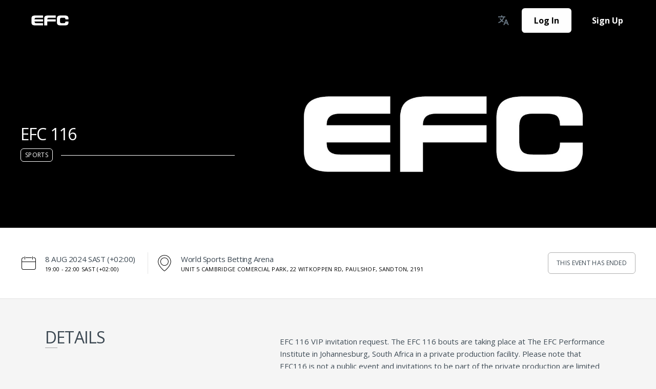

--- FILE ---
content_type: text/html; charset=utf-8
request_url: https://efc.howler.co.za/events/efc-116-9ddf?utm_campaign=EFC%27s+Listing+Page&utm_medium=Web&utm_source=Organiser+Listing+Pages
body_size: 20596
content:
<!DOCTYPE html><html lang="en"><head><script>window.nextGen = false</script><script>window.dataLayer = window.dataLayer || [];
function gtag(){dataLayer.push(arguments);}
gtag("consent", "default", {
    ad_storage: "denied",
    ad_user_data: "denied", 
    ad_personalization: "denied",
    analytics_storage: "denied",
    functionality_storage: "denied",
    personalization_storage: "denied",
    security_storage: "granted",
    wait_for_update: 2000,
});
gtag("set", "ads_data_redaction", true);
gtag("set", "url_passthrough", true);</script><script src="https://www.googletagmanager.com/gtm.js?id=GTM-5GSKBWX" async="async" data-turbo-track="reload"></script><title>EFC 116 | Howler</title><meta name="csrf-param" content="authenticity_token" />
<meta name="csrf-token" content="Vf9ugie5DAWdd8aVm75h0nMtC4N4p7Qm3t6lmo-823JAHZoHLYbRmDhQYT_Uy8aX0f1mlstjAINMSn16NlwdgQ" /><meta charset="utf-8" /><meta content="IE=edge" http-equiv="X-UA-Compatible" />
<script type="text/javascript">window.NREUM||(NREUM={});NREUM.info={"beacon":"bam.nr-data.net","errorBeacon":"bam.nr-data.net","licenseKey":"963319d996","applicationID":"47515570","transactionName":"dQ0MQEAMCg9cRx8BClgRF1lXETkTVkdEAwkZBxRRXBcVTEpdXxU=","queueTime":1,"applicationTime":246,"agent":""}</script>
<script type="text/javascript">(window.NREUM||(NREUM={})).init={ajax:{deny_list:["bam.nr-data.net"]},feature_flags:["soft_nav"]};(window.NREUM||(NREUM={})).loader_config={licenseKey:"963319d996",applicationID:"47515570",browserID:"47515726"};;/*! For license information please see nr-loader-rum-1.308.0.min.js.LICENSE.txt */
(()=>{var e,t,r={163:(e,t,r)=>{"use strict";r.d(t,{j:()=>E});var n=r(384),i=r(1741);var a=r(2555);r(860).K7.genericEvents;const s="experimental.resources",o="register",c=e=>{if(!e||"string"!=typeof e)return!1;try{document.createDocumentFragment().querySelector(e)}catch{return!1}return!0};var d=r(2614),u=r(944),l=r(8122);const f="[data-nr-mask]",g=e=>(0,l.a)(e,(()=>{const e={feature_flags:[],experimental:{allow_registered_children:!1,resources:!1},mask_selector:"*",block_selector:"[data-nr-block]",mask_input_options:{color:!1,date:!1,"datetime-local":!1,email:!1,month:!1,number:!1,range:!1,search:!1,tel:!1,text:!1,time:!1,url:!1,week:!1,textarea:!1,select:!1,password:!0}};return{ajax:{deny_list:void 0,block_internal:!0,enabled:!0,autoStart:!0},api:{get allow_registered_children(){return e.feature_flags.includes(o)||e.experimental.allow_registered_children},set allow_registered_children(t){e.experimental.allow_registered_children=t},duplicate_registered_data:!1},browser_consent_mode:{enabled:!1},distributed_tracing:{enabled:void 0,exclude_newrelic_header:void 0,cors_use_newrelic_header:void 0,cors_use_tracecontext_headers:void 0,allowed_origins:void 0},get feature_flags(){return e.feature_flags},set feature_flags(t){e.feature_flags=t},generic_events:{enabled:!0,autoStart:!0},harvest:{interval:30},jserrors:{enabled:!0,autoStart:!0},logging:{enabled:!0,autoStart:!0},metrics:{enabled:!0,autoStart:!0},obfuscate:void 0,page_action:{enabled:!0},page_view_event:{enabled:!0,autoStart:!0},page_view_timing:{enabled:!0,autoStart:!0},performance:{capture_marks:!1,capture_measures:!1,capture_detail:!0,resources:{get enabled(){return e.feature_flags.includes(s)||e.experimental.resources},set enabled(t){e.experimental.resources=t},asset_types:[],first_party_domains:[],ignore_newrelic:!0}},privacy:{cookies_enabled:!0},proxy:{assets:void 0,beacon:void 0},session:{expiresMs:d.wk,inactiveMs:d.BB},session_replay:{autoStart:!0,enabled:!1,preload:!1,sampling_rate:10,error_sampling_rate:100,collect_fonts:!1,inline_images:!1,fix_stylesheets:!0,mask_all_inputs:!0,get mask_text_selector(){return e.mask_selector},set mask_text_selector(t){c(t)?e.mask_selector="".concat(t,",").concat(f):""===t||null===t?e.mask_selector=f:(0,u.R)(5,t)},get block_class(){return"nr-block"},get ignore_class(){return"nr-ignore"},get mask_text_class(){return"nr-mask"},get block_selector(){return e.block_selector},set block_selector(t){c(t)?e.block_selector+=",".concat(t):""!==t&&(0,u.R)(6,t)},get mask_input_options(){return e.mask_input_options},set mask_input_options(t){t&&"object"==typeof t?e.mask_input_options={...t,password:!0}:(0,u.R)(7,t)}},session_trace:{enabled:!0,autoStart:!0},soft_navigations:{enabled:!0,autoStart:!0},spa:{enabled:!0,autoStart:!0},ssl:void 0,user_actions:{enabled:!0,elementAttributes:["id","className","tagName","type"]}}})());var p=r(6154),m=r(9324);let h=0;const v={buildEnv:m.F3,distMethod:m.Xs,version:m.xv,originTime:p.WN},b={consented:!1},y={appMetadata:{},get consented(){return this.session?.state?.consent||b.consented},set consented(e){b.consented=e},customTransaction:void 0,denyList:void 0,disabled:!1,harvester:void 0,isolatedBacklog:!1,isRecording:!1,loaderType:void 0,maxBytes:3e4,obfuscator:void 0,onerror:void 0,ptid:void 0,releaseIds:{},session:void 0,timeKeeper:void 0,registeredEntities:[],jsAttributesMetadata:{bytes:0},get harvestCount(){return++h}},_=e=>{const t=(0,l.a)(e,y),r=Object.keys(v).reduce((e,t)=>(e[t]={value:v[t],writable:!1,configurable:!0,enumerable:!0},e),{});return Object.defineProperties(t,r)};var w=r(5701);const x=e=>{const t=e.startsWith("http");e+="/",r.p=t?e:"https://"+e};var R=r(7836),k=r(3241);const A={accountID:void 0,trustKey:void 0,agentID:void 0,licenseKey:void 0,applicationID:void 0,xpid:void 0},S=e=>(0,l.a)(e,A),T=new Set;function E(e,t={},r,s){let{init:o,info:c,loader_config:d,runtime:u={},exposed:l=!0}=t;if(!c){const e=(0,n.pV)();o=e.init,c=e.info,d=e.loader_config}e.init=g(o||{}),e.loader_config=S(d||{}),c.jsAttributes??={},p.bv&&(c.jsAttributes.isWorker=!0),e.info=(0,a.D)(c);const f=e.init,m=[c.beacon,c.errorBeacon];T.has(e.agentIdentifier)||(f.proxy.assets&&(x(f.proxy.assets),m.push(f.proxy.assets)),f.proxy.beacon&&m.push(f.proxy.beacon),e.beacons=[...m],function(e){const t=(0,n.pV)();Object.getOwnPropertyNames(i.W.prototype).forEach(r=>{const n=i.W.prototype[r];if("function"!=typeof n||"constructor"===n)return;let a=t[r];e[r]&&!1!==e.exposed&&"micro-agent"!==e.runtime?.loaderType&&(t[r]=(...t)=>{const n=e[r](...t);return a?a(...t):n})})}(e),(0,n.US)("activatedFeatures",w.B)),u.denyList=[...f.ajax.deny_list||[],...f.ajax.block_internal?m:[]],u.ptid=e.agentIdentifier,u.loaderType=r,e.runtime=_(u),T.has(e.agentIdentifier)||(e.ee=R.ee.get(e.agentIdentifier),e.exposed=l,(0,k.W)({agentIdentifier:e.agentIdentifier,drained:!!w.B?.[e.agentIdentifier],type:"lifecycle",name:"initialize",feature:void 0,data:e.config})),T.add(e.agentIdentifier)}},384:(e,t,r)=>{"use strict";r.d(t,{NT:()=>s,US:()=>u,Zm:()=>o,bQ:()=>d,dV:()=>c,pV:()=>l});var n=r(6154),i=r(1863),a=r(1910);const s={beacon:"bam.nr-data.net",errorBeacon:"bam.nr-data.net"};function o(){return n.gm.NREUM||(n.gm.NREUM={}),void 0===n.gm.newrelic&&(n.gm.newrelic=n.gm.NREUM),n.gm.NREUM}function c(){let e=o();return e.o||(e.o={ST:n.gm.setTimeout,SI:n.gm.setImmediate||n.gm.setInterval,CT:n.gm.clearTimeout,XHR:n.gm.XMLHttpRequest,REQ:n.gm.Request,EV:n.gm.Event,PR:n.gm.Promise,MO:n.gm.MutationObserver,FETCH:n.gm.fetch,WS:n.gm.WebSocket},(0,a.i)(...Object.values(e.o))),e}function d(e,t){let r=o();r.initializedAgents??={},t.initializedAt={ms:(0,i.t)(),date:new Date},r.initializedAgents[e]=t}function u(e,t){o()[e]=t}function l(){return function(){let e=o();const t=e.info||{};e.info={beacon:s.beacon,errorBeacon:s.errorBeacon,...t}}(),function(){let e=o();const t=e.init||{};e.init={...t}}(),c(),function(){let e=o();const t=e.loader_config||{};e.loader_config={...t}}(),o()}},782:(e,t,r)=>{"use strict";r.d(t,{T:()=>n});const n=r(860).K7.pageViewTiming},860:(e,t,r)=>{"use strict";r.d(t,{$J:()=>u,K7:()=>c,P3:()=>d,XX:()=>i,Yy:()=>o,df:()=>a,qY:()=>n,v4:()=>s});const n="events",i="jserrors",a="browser/blobs",s="rum",o="browser/logs",c={ajax:"ajax",genericEvents:"generic_events",jserrors:i,logging:"logging",metrics:"metrics",pageAction:"page_action",pageViewEvent:"page_view_event",pageViewTiming:"page_view_timing",sessionReplay:"session_replay",sessionTrace:"session_trace",softNav:"soft_navigations",spa:"spa"},d={[c.pageViewEvent]:1,[c.pageViewTiming]:2,[c.metrics]:3,[c.jserrors]:4,[c.spa]:5,[c.ajax]:6,[c.sessionTrace]:7,[c.softNav]:8,[c.sessionReplay]:9,[c.logging]:10,[c.genericEvents]:11},u={[c.pageViewEvent]:s,[c.pageViewTiming]:n,[c.ajax]:n,[c.spa]:n,[c.softNav]:n,[c.metrics]:i,[c.jserrors]:i,[c.sessionTrace]:a,[c.sessionReplay]:a,[c.logging]:o,[c.genericEvents]:"ins"}},944:(e,t,r)=>{"use strict";r.d(t,{R:()=>i});var n=r(3241);function i(e,t){"function"==typeof console.debug&&(console.debug("New Relic Warning: https://github.com/newrelic/newrelic-browser-agent/blob/main/docs/warning-codes.md#".concat(e),t),(0,n.W)({agentIdentifier:null,drained:null,type:"data",name:"warn",feature:"warn",data:{code:e,secondary:t}}))}},1687:(e,t,r)=>{"use strict";r.d(t,{Ak:()=>d,Ze:()=>f,x3:()=>u});var n=r(3241),i=r(7836),a=r(3606),s=r(860),o=r(2646);const c={};function d(e,t){const r={staged:!1,priority:s.P3[t]||0};l(e),c[e].get(t)||c[e].set(t,r)}function u(e,t){e&&c[e]&&(c[e].get(t)&&c[e].delete(t),p(e,t,!1),c[e].size&&g(e))}function l(e){if(!e)throw new Error("agentIdentifier required");c[e]||(c[e]=new Map)}function f(e="",t="feature",r=!1){if(l(e),!e||!c[e].get(t)||r)return p(e,t);c[e].get(t).staged=!0,g(e)}function g(e){const t=Array.from(c[e]);t.every(([e,t])=>t.staged)&&(t.sort((e,t)=>e[1].priority-t[1].priority),t.forEach(([t])=>{c[e].delete(t),p(e,t)}))}function p(e,t,r=!0){const s=e?i.ee.get(e):i.ee,c=a.i.handlers;if(!s.aborted&&s.backlog&&c){if((0,n.W)({agentIdentifier:e,type:"lifecycle",name:"drain",feature:t}),r){const e=s.backlog[t],r=c[t];if(r){for(let t=0;e&&t<e.length;++t)m(e[t],r);Object.entries(r).forEach(([e,t])=>{Object.values(t||{}).forEach(t=>{t[0]?.on&&t[0]?.context()instanceof o.y&&t[0].on(e,t[1])})})}}s.isolatedBacklog||delete c[t],s.backlog[t]=null,s.emit("drain-"+t,[])}}function m(e,t){var r=e[1];Object.values(t[r]||{}).forEach(t=>{var r=e[0];if(t[0]===r){var n=t[1],i=e[3],a=e[2];n.apply(i,a)}})}},1738:(e,t,r)=>{"use strict";r.d(t,{U:()=>g,Y:()=>f});var n=r(3241),i=r(9908),a=r(1863),s=r(944),o=r(5701),c=r(3969),d=r(8362),u=r(860),l=r(4261);function f(e,t,r,a){const f=a||r;!f||f[e]&&f[e]!==d.d.prototype[e]||(f[e]=function(){(0,i.p)(c.xV,["API/"+e+"/called"],void 0,u.K7.metrics,r.ee),(0,n.W)({agentIdentifier:r.agentIdentifier,drained:!!o.B?.[r.agentIdentifier],type:"data",name:"api",feature:l.Pl+e,data:{}});try{return t.apply(this,arguments)}catch(e){(0,s.R)(23,e)}})}function g(e,t,r,n,s){const o=e.info;null===r?delete o.jsAttributes[t]:o.jsAttributes[t]=r,(s||null===r)&&(0,i.p)(l.Pl+n,[(0,a.t)(),t,r],void 0,"session",e.ee)}},1741:(e,t,r)=>{"use strict";r.d(t,{W:()=>a});var n=r(944),i=r(4261);class a{#e(e,...t){if(this[e]!==a.prototype[e])return this[e](...t);(0,n.R)(35,e)}addPageAction(e,t){return this.#e(i.hG,e,t)}register(e){return this.#e(i.eY,e)}recordCustomEvent(e,t){return this.#e(i.fF,e,t)}setPageViewName(e,t){return this.#e(i.Fw,e,t)}setCustomAttribute(e,t,r){return this.#e(i.cD,e,t,r)}noticeError(e,t){return this.#e(i.o5,e,t)}setUserId(e,t=!1){return this.#e(i.Dl,e,t)}setApplicationVersion(e){return this.#e(i.nb,e)}setErrorHandler(e){return this.#e(i.bt,e)}addRelease(e,t){return this.#e(i.k6,e,t)}log(e,t){return this.#e(i.$9,e,t)}start(){return this.#e(i.d3)}finished(e){return this.#e(i.BL,e)}recordReplay(){return this.#e(i.CH)}pauseReplay(){return this.#e(i.Tb)}addToTrace(e){return this.#e(i.U2,e)}setCurrentRouteName(e){return this.#e(i.PA,e)}interaction(e){return this.#e(i.dT,e)}wrapLogger(e,t,r){return this.#e(i.Wb,e,t,r)}measure(e,t){return this.#e(i.V1,e,t)}consent(e){return this.#e(i.Pv,e)}}},1863:(e,t,r)=>{"use strict";function n(){return Math.floor(performance.now())}r.d(t,{t:()=>n})},1910:(e,t,r)=>{"use strict";r.d(t,{i:()=>a});var n=r(944);const i=new Map;function a(...e){return e.every(e=>{if(i.has(e))return i.get(e);const t="function"==typeof e?e.toString():"",r=t.includes("[native code]"),a=t.includes("nrWrapper");return r||a||(0,n.R)(64,e?.name||t),i.set(e,r),r})}},2555:(e,t,r)=>{"use strict";r.d(t,{D:()=>o,f:()=>s});var n=r(384),i=r(8122);const a={beacon:n.NT.beacon,errorBeacon:n.NT.errorBeacon,licenseKey:void 0,applicationID:void 0,sa:void 0,queueTime:void 0,applicationTime:void 0,ttGuid:void 0,user:void 0,account:void 0,product:void 0,extra:void 0,jsAttributes:{},userAttributes:void 0,atts:void 0,transactionName:void 0,tNamePlain:void 0};function s(e){try{return!!e.licenseKey&&!!e.errorBeacon&&!!e.applicationID}catch(e){return!1}}const o=e=>(0,i.a)(e,a)},2614:(e,t,r)=>{"use strict";r.d(t,{BB:()=>s,H3:()=>n,g:()=>d,iL:()=>c,tS:()=>o,uh:()=>i,wk:()=>a});const n="NRBA",i="SESSION",a=144e5,s=18e5,o={STARTED:"session-started",PAUSE:"session-pause",RESET:"session-reset",RESUME:"session-resume",UPDATE:"session-update"},c={SAME_TAB:"same-tab",CROSS_TAB:"cross-tab"},d={OFF:0,FULL:1,ERROR:2}},2646:(e,t,r)=>{"use strict";r.d(t,{y:()=>n});class n{constructor(e){this.contextId=e}}},2843:(e,t,r)=>{"use strict";r.d(t,{G:()=>a,u:()=>i});var n=r(3878);function i(e,t=!1,r,i){(0,n.DD)("visibilitychange",function(){if(t)return void("hidden"===document.visibilityState&&e());e(document.visibilityState)},r,i)}function a(e,t,r){(0,n.sp)("pagehide",e,t,r)}},3241:(e,t,r)=>{"use strict";r.d(t,{W:()=>a});var n=r(6154);const i="newrelic";function a(e={}){try{n.gm.dispatchEvent(new CustomEvent(i,{detail:e}))}catch(e){}}},3606:(e,t,r)=>{"use strict";r.d(t,{i:()=>a});var n=r(9908);a.on=s;var i=a.handlers={};function a(e,t,r,a){s(a||n.d,i,e,t,r)}function s(e,t,r,i,a){a||(a="feature"),e||(e=n.d);var s=t[a]=t[a]||{};(s[r]=s[r]||[]).push([e,i])}},3878:(e,t,r)=>{"use strict";function n(e,t){return{capture:e,passive:!1,signal:t}}function i(e,t,r=!1,i){window.addEventListener(e,t,n(r,i))}function a(e,t,r=!1,i){document.addEventListener(e,t,n(r,i))}r.d(t,{DD:()=>a,jT:()=>n,sp:()=>i})},3969:(e,t,r)=>{"use strict";r.d(t,{TZ:()=>n,XG:()=>o,rs:()=>i,xV:()=>s,z_:()=>a});const n=r(860).K7.metrics,i="sm",a="cm",s="storeSupportabilityMetrics",o="storeEventMetrics"},4234:(e,t,r)=>{"use strict";r.d(t,{W:()=>a});var n=r(7836),i=r(1687);class a{constructor(e,t){this.agentIdentifier=e,this.ee=n.ee.get(e),this.featureName=t,this.blocked=!1}deregisterDrain(){(0,i.x3)(this.agentIdentifier,this.featureName)}}},4261:(e,t,r)=>{"use strict";r.d(t,{$9:()=>d,BL:()=>o,CH:()=>g,Dl:()=>_,Fw:()=>y,PA:()=>h,Pl:()=>n,Pv:()=>k,Tb:()=>l,U2:()=>a,V1:()=>R,Wb:()=>x,bt:()=>b,cD:()=>v,d3:()=>w,dT:()=>c,eY:()=>p,fF:()=>f,hG:()=>i,k6:()=>s,nb:()=>m,o5:()=>u});const n="api-",i="addPageAction",a="addToTrace",s="addRelease",o="finished",c="interaction",d="log",u="noticeError",l="pauseReplay",f="recordCustomEvent",g="recordReplay",p="register",m="setApplicationVersion",h="setCurrentRouteName",v="setCustomAttribute",b="setErrorHandler",y="setPageViewName",_="setUserId",w="start",x="wrapLogger",R="measure",k="consent"},5289:(e,t,r)=>{"use strict";r.d(t,{GG:()=>s,Qr:()=>c,sB:()=>o});var n=r(3878),i=r(6389);function a(){return"undefined"==typeof document||"complete"===document.readyState}function s(e,t){if(a())return e();const r=(0,i.J)(e),s=setInterval(()=>{a()&&(clearInterval(s),r())},500);(0,n.sp)("load",r,t)}function o(e){if(a())return e();(0,n.DD)("DOMContentLoaded",e)}function c(e){if(a())return e();(0,n.sp)("popstate",e)}},5607:(e,t,r)=>{"use strict";r.d(t,{W:()=>n});const n=(0,r(9566).bz)()},5701:(e,t,r)=>{"use strict";r.d(t,{B:()=>a,t:()=>s});var n=r(3241);const i=new Set,a={};function s(e,t){const r=t.agentIdentifier;a[r]??={},e&&"object"==typeof e&&(i.has(r)||(t.ee.emit("rumresp",[e]),a[r]=e,i.add(r),(0,n.W)({agentIdentifier:r,loaded:!0,drained:!0,type:"lifecycle",name:"load",feature:void 0,data:e})))}},6154:(e,t,r)=>{"use strict";r.d(t,{OF:()=>c,RI:()=>i,WN:()=>u,bv:()=>a,eN:()=>l,gm:()=>s,mw:()=>o,sb:()=>d});var n=r(1863);const i="undefined"!=typeof window&&!!window.document,a="undefined"!=typeof WorkerGlobalScope&&("undefined"!=typeof self&&self instanceof WorkerGlobalScope&&self.navigator instanceof WorkerNavigator||"undefined"!=typeof globalThis&&globalThis instanceof WorkerGlobalScope&&globalThis.navigator instanceof WorkerNavigator),s=i?window:"undefined"!=typeof WorkerGlobalScope&&("undefined"!=typeof self&&self instanceof WorkerGlobalScope&&self||"undefined"!=typeof globalThis&&globalThis instanceof WorkerGlobalScope&&globalThis),o=Boolean("hidden"===s?.document?.visibilityState),c=/iPad|iPhone|iPod/.test(s.navigator?.userAgent),d=c&&"undefined"==typeof SharedWorker,u=((()=>{const e=s.navigator?.userAgent?.match(/Firefox[/\s](\d+\.\d+)/);Array.isArray(e)&&e.length>=2&&e[1]})(),Date.now()-(0,n.t)()),l=()=>"undefined"!=typeof PerformanceNavigationTiming&&s?.performance?.getEntriesByType("navigation")?.[0]?.responseStart},6389:(e,t,r)=>{"use strict";function n(e,t=500,r={}){const n=r?.leading||!1;let i;return(...r)=>{n&&void 0===i&&(e.apply(this,r),i=setTimeout(()=>{i=clearTimeout(i)},t)),n||(clearTimeout(i),i=setTimeout(()=>{e.apply(this,r)},t))}}function i(e){let t=!1;return(...r)=>{t||(t=!0,e.apply(this,r))}}r.d(t,{J:()=>i,s:()=>n})},6630:(e,t,r)=>{"use strict";r.d(t,{T:()=>n});const n=r(860).K7.pageViewEvent},7699:(e,t,r)=>{"use strict";r.d(t,{It:()=>a,KC:()=>o,No:()=>i,qh:()=>s});var n=r(860);const i=16e3,a=1e6,s="SESSION_ERROR",o={[n.K7.logging]:!0,[n.K7.genericEvents]:!1,[n.K7.jserrors]:!1,[n.K7.ajax]:!1}},7836:(e,t,r)=>{"use strict";r.d(t,{P:()=>o,ee:()=>c});var n=r(384),i=r(8990),a=r(2646),s=r(5607);const o="nr@context:".concat(s.W),c=function e(t,r){var n={},s={},u={},l=!1;try{l=16===r.length&&d.initializedAgents?.[r]?.runtime.isolatedBacklog}catch(e){}var f={on:p,addEventListener:p,removeEventListener:function(e,t){var r=n[e];if(!r)return;for(var i=0;i<r.length;i++)r[i]===t&&r.splice(i,1)},emit:function(e,r,n,i,a){!1!==a&&(a=!0);if(c.aborted&&!i)return;t&&a&&t.emit(e,r,n);var o=g(n);m(e).forEach(e=>{e.apply(o,r)});var d=v()[s[e]];d&&d.push([f,e,r,o]);return o},get:h,listeners:m,context:g,buffer:function(e,t){const r=v();if(t=t||"feature",f.aborted)return;Object.entries(e||{}).forEach(([e,n])=>{s[n]=t,t in r||(r[t]=[])})},abort:function(){f._aborted=!0,Object.keys(f.backlog).forEach(e=>{delete f.backlog[e]})},isBuffering:function(e){return!!v()[s[e]]},debugId:r,backlog:l?{}:t&&"object"==typeof t.backlog?t.backlog:{},isolatedBacklog:l};return Object.defineProperty(f,"aborted",{get:()=>{let e=f._aborted||!1;return e||(t&&(e=t.aborted),e)}}),f;function g(e){return e&&e instanceof a.y?e:e?(0,i.I)(e,o,()=>new a.y(o)):new a.y(o)}function p(e,t){n[e]=m(e).concat(t)}function m(e){return n[e]||[]}function h(t){return u[t]=u[t]||e(f,t)}function v(){return f.backlog}}(void 0,"globalEE"),d=(0,n.Zm)();d.ee||(d.ee=c)},8122:(e,t,r)=>{"use strict";r.d(t,{a:()=>i});var n=r(944);function i(e,t){try{if(!e||"object"!=typeof e)return(0,n.R)(3);if(!t||"object"!=typeof t)return(0,n.R)(4);const r=Object.create(Object.getPrototypeOf(t),Object.getOwnPropertyDescriptors(t)),a=0===Object.keys(r).length?e:r;for(let s in a)if(void 0!==e[s])try{if(null===e[s]){r[s]=null;continue}Array.isArray(e[s])&&Array.isArray(t[s])?r[s]=Array.from(new Set([...e[s],...t[s]])):"object"==typeof e[s]&&"object"==typeof t[s]?r[s]=i(e[s],t[s]):r[s]=e[s]}catch(e){r[s]||(0,n.R)(1,e)}return r}catch(e){(0,n.R)(2,e)}}},8362:(e,t,r)=>{"use strict";r.d(t,{d:()=>a});var n=r(9566),i=r(1741);class a extends i.W{agentIdentifier=(0,n.LA)(16)}},8374:(e,t,r)=>{r.nc=(()=>{try{return document?.currentScript?.nonce}catch(e){}return""})()},8990:(e,t,r)=>{"use strict";r.d(t,{I:()=>i});var n=Object.prototype.hasOwnProperty;function i(e,t,r){if(n.call(e,t))return e[t];var i=r();if(Object.defineProperty&&Object.keys)try{return Object.defineProperty(e,t,{value:i,writable:!0,enumerable:!1}),i}catch(e){}return e[t]=i,i}},9324:(e,t,r)=>{"use strict";r.d(t,{F3:()=>i,Xs:()=>a,xv:()=>n});const n="1.308.0",i="PROD",a="CDN"},9566:(e,t,r)=>{"use strict";r.d(t,{LA:()=>o,bz:()=>s});var n=r(6154);const i="xxxxxxxx-xxxx-4xxx-yxxx-xxxxxxxxxxxx";function a(e,t){return e?15&e[t]:16*Math.random()|0}function s(){const e=n.gm?.crypto||n.gm?.msCrypto;let t,r=0;return e&&e.getRandomValues&&(t=e.getRandomValues(new Uint8Array(30))),i.split("").map(e=>"x"===e?a(t,r++).toString(16):"y"===e?(3&a()|8).toString(16):e).join("")}function o(e){const t=n.gm?.crypto||n.gm?.msCrypto;let r,i=0;t&&t.getRandomValues&&(r=t.getRandomValues(new Uint8Array(e)));const s=[];for(var o=0;o<e;o++)s.push(a(r,i++).toString(16));return s.join("")}},9908:(e,t,r)=>{"use strict";r.d(t,{d:()=>n,p:()=>i});var n=r(7836).ee.get("handle");function i(e,t,r,i,a){a?(a.buffer([e],i),a.emit(e,t,r)):(n.buffer([e],i),n.emit(e,t,r))}}},n={};function i(e){var t=n[e];if(void 0!==t)return t.exports;var a=n[e]={exports:{}};return r[e](a,a.exports,i),a.exports}i.m=r,i.d=(e,t)=>{for(var r in t)i.o(t,r)&&!i.o(e,r)&&Object.defineProperty(e,r,{enumerable:!0,get:t[r]})},i.f={},i.e=e=>Promise.all(Object.keys(i.f).reduce((t,r)=>(i.f[r](e,t),t),[])),i.u=e=>"nr-rum-1.308.0.min.js",i.o=(e,t)=>Object.prototype.hasOwnProperty.call(e,t),e={},t="NRBA-1.308.0.PROD:",i.l=(r,n,a,s)=>{if(e[r])e[r].push(n);else{var o,c;if(void 0!==a)for(var d=document.getElementsByTagName("script"),u=0;u<d.length;u++){var l=d[u];if(l.getAttribute("src")==r||l.getAttribute("data-webpack")==t+a){o=l;break}}if(!o){c=!0;var f={296:"sha512-+MIMDsOcckGXa1EdWHqFNv7P+JUkd5kQwCBr3KE6uCvnsBNUrdSt4a/3/L4j4TxtnaMNjHpza2/erNQbpacJQA=="};(o=document.createElement("script")).charset="utf-8",i.nc&&o.setAttribute("nonce",i.nc),o.setAttribute("data-webpack",t+a),o.src=r,0!==o.src.indexOf(window.location.origin+"/")&&(o.crossOrigin="anonymous"),f[s]&&(o.integrity=f[s])}e[r]=[n];var g=(t,n)=>{o.onerror=o.onload=null,clearTimeout(p);var i=e[r];if(delete e[r],o.parentNode&&o.parentNode.removeChild(o),i&&i.forEach(e=>e(n)),t)return t(n)},p=setTimeout(g.bind(null,void 0,{type:"timeout",target:o}),12e4);o.onerror=g.bind(null,o.onerror),o.onload=g.bind(null,o.onload),c&&document.head.appendChild(o)}},i.r=e=>{"undefined"!=typeof Symbol&&Symbol.toStringTag&&Object.defineProperty(e,Symbol.toStringTag,{value:"Module"}),Object.defineProperty(e,"__esModule",{value:!0})},i.p="https://js-agent.newrelic.com/",(()=>{var e={374:0,840:0};i.f.j=(t,r)=>{var n=i.o(e,t)?e[t]:void 0;if(0!==n)if(n)r.push(n[2]);else{var a=new Promise((r,i)=>n=e[t]=[r,i]);r.push(n[2]=a);var s=i.p+i.u(t),o=new Error;i.l(s,r=>{if(i.o(e,t)&&(0!==(n=e[t])&&(e[t]=void 0),n)){var a=r&&("load"===r.type?"missing":r.type),s=r&&r.target&&r.target.src;o.message="Loading chunk "+t+" failed: ("+a+": "+s+")",o.name="ChunkLoadError",o.type=a,o.request=s,n[1](o)}},"chunk-"+t,t)}};var t=(t,r)=>{var n,a,[s,o,c]=r,d=0;if(s.some(t=>0!==e[t])){for(n in o)i.o(o,n)&&(i.m[n]=o[n]);if(c)c(i)}for(t&&t(r);d<s.length;d++)a=s[d],i.o(e,a)&&e[a]&&e[a][0](),e[a]=0},r=self["webpackChunk:NRBA-1.308.0.PROD"]=self["webpackChunk:NRBA-1.308.0.PROD"]||[];r.forEach(t.bind(null,0)),r.push=t.bind(null,r.push.bind(r))})(),(()=>{"use strict";i(8374);var e=i(8362),t=i(860);const r=Object.values(t.K7);var n=i(163);var a=i(9908),s=i(1863),o=i(4261),c=i(1738);var d=i(1687),u=i(4234),l=i(5289),f=i(6154),g=i(944),p=i(384);const m=e=>f.RI&&!0===e?.privacy.cookies_enabled;function h(e){return!!(0,p.dV)().o.MO&&m(e)&&!0===e?.session_trace.enabled}var v=i(6389),b=i(7699);class y extends u.W{constructor(e,t){super(e.agentIdentifier,t),this.agentRef=e,this.abortHandler=void 0,this.featAggregate=void 0,this.loadedSuccessfully=void 0,this.onAggregateImported=new Promise(e=>{this.loadedSuccessfully=e}),this.deferred=Promise.resolve(),!1===e.init[this.featureName].autoStart?this.deferred=new Promise((t,r)=>{this.ee.on("manual-start-all",(0,v.J)(()=>{(0,d.Ak)(e.agentIdentifier,this.featureName),t()}))}):(0,d.Ak)(e.agentIdentifier,t)}importAggregator(e,t,r={}){if(this.featAggregate)return;const n=async()=>{let n;await this.deferred;try{if(m(e.init)){const{setupAgentSession:t}=await i.e(296).then(i.bind(i,3305));n=t(e)}}catch(e){(0,g.R)(20,e),this.ee.emit("internal-error",[e]),(0,a.p)(b.qh,[e],void 0,this.featureName,this.ee)}try{if(!this.#t(this.featureName,n,e.init))return(0,d.Ze)(this.agentIdentifier,this.featureName),void this.loadedSuccessfully(!1);const{Aggregate:i}=await t();this.featAggregate=new i(e,r),e.runtime.harvester.initializedAggregates.push(this.featAggregate),this.loadedSuccessfully(!0)}catch(e){(0,g.R)(34,e),this.abortHandler?.(),(0,d.Ze)(this.agentIdentifier,this.featureName,!0),this.loadedSuccessfully(!1),this.ee&&this.ee.abort()}};f.RI?(0,l.GG)(()=>n(),!0):n()}#t(e,r,n){if(this.blocked)return!1;switch(e){case t.K7.sessionReplay:return h(n)&&!!r;case t.K7.sessionTrace:return!!r;default:return!0}}}var _=i(6630),w=i(2614),x=i(3241);class R extends y{static featureName=_.T;constructor(e){var t;super(e,_.T),this.setupInspectionEvents(e.agentIdentifier),t=e,(0,c.Y)(o.Fw,function(e,r){"string"==typeof e&&("/"!==e.charAt(0)&&(e="/"+e),t.runtime.customTransaction=(r||"http://custom.transaction")+e,(0,a.p)(o.Pl+o.Fw,[(0,s.t)()],void 0,void 0,t.ee))},t),this.importAggregator(e,()=>i.e(296).then(i.bind(i,3943)))}setupInspectionEvents(e){const t=(t,r)=>{t&&(0,x.W)({agentIdentifier:e,timeStamp:t.timeStamp,loaded:"complete"===t.target.readyState,type:"window",name:r,data:t.target.location+""})};(0,l.sB)(e=>{t(e,"DOMContentLoaded")}),(0,l.GG)(e=>{t(e,"load")}),(0,l.Qr)(e=>{t(e,"navigate")}),this.ee.on(w.tS.UPDATE,(t,r)=>{(0,x.W)({agentIdentifier:e,type:"lifecycle",name:"session",data:r})})}}class k extends e.d{constructor(e){var t;(super(),f.gm)?(this.features={},(0,p.bQ)(this.agentIdentifier,this),this.desiredFeatures=new Set(e.features||[]),this.desiredFeatures.add(R),(0,n.j)(this,e,e.loaderType||"agent"),t=this,(0,c.Y)(o.cD,function(e,r,n=!1){if("string"==typeof e){if(["string","number","boolean"].includes(typeof r)||null===r)return(0,c.U)(t,e,r,o.cD,n);(0,g.R)(40,typeof r)}else(0,g.R)(39,typeof e)},t),function(e){(0,c.Y)(o.Dl,function(t,r=!1){if("string"!=typeof t&&null!==t)return void(0,g.R)(41,typeof t);const n=e.info.jsAttributes["enduser.id"];r&&null!=n&&n!==t?(0,a.p)(o.Pl+"setUserIdAndResetSession",[t],void 0,"session",e.ee):(0,c.U)(e,"enduser.id",t,o.Dl,!0)},e)}(this),function(e){(0,c.Y)(o.nb,function(t){if("string"==typeof t||null===t)return(0,c.U)(e,"application.version",t,o.nb,!1);(0,g.R)(42,typeof t)},e)}(this),function(e){(0,c.Y)(o.d3,function(){e.ee.emit("manual-start-all")},e)}(this),function(e){(0,c.Y)(o.Pv,function(t=!0){if("boolean"==typeof t){if((0,a.p)(o.Pl+o.Pv,[t],void 0,"session",e.ee),e.runtime.consented=t,t){const t=e.features.page_view_event;t.onAggregateImported.then(e=>{const r=t.featAggregate;e&&!r.sentRum&&r.sendRum()})}}else(0,g.R)(65,typeof t)},e)}(this),this.run()):(0,g.R)(21)}get config(){return{info:this.info,init:this.init,loader_config:this.loader_config,runtime:this.runtime}}get api(){return this}run(){try{const e=function(e){const t={};return r.forEach(r=>{t[r]=!!e[r]?.enabled}),t}(this.init),n=[...this.desiredFeatures];n.sort((e,r)=>t.P3[e.featureName]-t.P3[r.featureName]),n.forEach(r=>{if(!e[r.featureName]&&r.featureName!==t.K7.pageViewEvent)return;if(r.featureName===t.K7.spa)return void(0,g.R)(67);const n=function(e){switch(e){case t.K7.ajax:return[t.K7.jserrors];case t.K7.sessionTrace:return[t.K7.ajax,t.K7.pageViewEvent];case t.K7.sessionReplay:return[t.K7.sessionTrace];case t.K7.pageViewTiming:return[t.K7.pageViewEvent];default:return[]}}(r.featureName).filter(e=>!(e in this.features));n.length>0&&(0,g.R)(36,{targetFeature:r.featureName,missingDependencies:n}),this.features[r.featureName]=new r(this)})}catch(e){(0,g.R)(22,e);for(const e in this.features)this.features[e].abortHandler?.();const t=(0,p.Zm)();delete t.initializedAgents[this.agentIdentifier]?.features,delete this.sharedAggregator;return t.ee.get(this.agentIdentifier).abort(),!1}}}var A=i(2843),S=i(782);class T extends y{static featureName=S.T;constructor(e){super(e,S.T),f.RI&&((0,A.u)(()=>(0,a.p)("docHidden",[(0,s.t)()],void 0,S.T,this.ee),!0),(0,A.G)(()=>(0,a.p)("winPagehide",[(0,s.t)()],void 0,S.T,this.ee)),this.importAggregator(e,()=>i.e(296).then(i.bind(i,2117))))}}var E=i(3969);class I extends y{static featureName=E.TZ;constructor(e){super(e,E.TZ),f.RI&&document.addEventListener("securitypolicyviolation",e=>{(0,a.p)(E.xV,["Generic/CSPViolation/Detected"],void 0,this.featureName,this.ee)}),this.importAggregator(e,()=>i.e(296).then(i.bind(i,9623)))}}new k({features:[R,T,I],loaderType:"lite"})})()})();</script><meta content="width=device-width, initial-scale=1.0, shrink-to-fit=no, user-scalable=0, viewport-fit=cover" name="viewport" /><meta content="#ffffff" name="theme-color" /><meta content="1213549248670136" property="fb:app_id" /><meta content="1213549248670136" property="og:app_id" /><meta property="fb:pages" /><meta property="fb:page_id" /><meta content="0f6vqh07ko9ldb7wanxs10ojl13iax" name="facebook-domain-verification" /><meta property="og:title" content="EFC 116"><meta property="og:type" content="website"><meta property="og:url" content="https://efc.howler.co.za/efc116"><meta property="og:description" content="EFC 116 VIP invitation request. The EFC 116 bouts are taking place at The EFC Performance Institute in Johannesburg, South Africa in a private production facility. Please note that EFC116 is not a public event and invitations to be part of the private production are limited and reserved.If you do not receive an official invitation to attend EFC 116 as a guest within 72 hours of purchasing your EFC 116 VIP invitation request you will be refunded your purchase in full.Access to the private production is reserved and limited to EFC guests, EFC media, the EFC production team, EFC athletes, EFC partners and EFC Invested shareholders. Contact: info@efcworldwide.comWebsite: www.efcworldwide.com*Fight card subject to change"><meta property="og:image" content="https://d1as2iufift1z3.cloudfront.net/rails/active_storage/blobs/proxy/eyJfcmFpbHMiOnsibWVzc2FnZSI6IkJBaHBBOTJWQVE9PSIsImV4cCI6bnVsbCwicHVyIjoiYmxvYl9pZCJ9fQ==--86c86bc07cb47f744546305ee3f189296d55397d/EFC%20Logo.jpg"><link href="/apple-touch-icon.png" rel="apple-touch-icon" sizes="180x180" /><link href="/manifest.json" rel="manifest" /><link href="/favicon-32x32.png" rel="icon" sizes="32x32" type="image/png" /><link href="https://fonts.googleapis.com/css2?family=Open+Sans:wght@400;700&display=swap" rel="stylesheet" /><link rel="stylesheet" href="https://d1as2iufift1z3.cloudfront.net/assets/consumer_portal-e8d6a242e5ea15ad038f191c3f969f18d3069cecace9cbac61fa397982336526.css" media="all" data-turbo-track="reload" /><script src="https://wchat.freshchat.com/js/widget.js"></script><script src="https://cdn-cookieyes.com/client_data/749df945d1f60a8e45ded5d2/script.js"></script><script>window.addEventListener('DOMContentLoaded', () => {
  const cookieyesBannerScript = document.getElementById('cookieyes-banner')
  if (cookieyesBannerScript) cookieyesBannerScript.setAttribute('data-turbo-track', 'reload')
})</script><script>(function(i,s,o,g,r,a,m){i['GoogleAnalyticsObject']=r;i[r]=i[r]||function(){
(i[r].q=i[r].q||[]).push(arguments)},i[r].l=1*new Date();a=s.createElement(o),
m=s.getElementsByTagName(o)[0];a.async=1;a.src=g;m.parentNode.insertBefore(a,m)
})(window,document,'script','https://www.google-analytics.com/analytics.js','ga');

ga('create', "UA-84941510-1", 'auto');</script><script async src="https://www.googletagmanager.com/gtag/js?id=G-0X69KFQ5F8"></script><script>if (typeof window.ga4UserId == 'undefined') {
  window.ga4UserId = ""
}
window.dataLayer = window.dataLayer || [];

function gtag() {
  dataLayer.push(arguments);
}

gtag('js', new Date());

const ga4Data = {
  order_id: null,
  event_id: 28868,
  organiser_id: 8134,
  user_id: window.ga4UserId,
}

Object.keys(ga4Data).forEach(
  (key) => {
    const value = ga4Data[key];

    if (value === "" || value === null){
      delete ga4Data[key];
    }
  }
);

gtag('config', "G-0X69KFQ5F8", ga4Data);</script><script>// CRITICAL: Push event_slug to dataLayer BEFORE anything else loads
// This ensures it's available for the initial page_view event
window.dataLayer = window.dataLayer || [];
window.dataLayer.push({
  'epn.event_slug': "efc-116-9ddf",
  'event_slug': "efc-116-9ddf",
  'epn.event_id': 28868,
  'epn.organiser_id': 8134,
  'user_id': ""
});

// Ensure user ID is properly set
if (typeof window.ga4UserId == 'undefined') {
  window.ga4UserId = ""
}

// Set window.eventSlug for use elsewhere
window.eventSlug = "efc-116-9ddf";

if (typeof window.eventSlug == 'undefined' || window.eventSlug === "null" || window.eventSlug === "") {
  // Try to get event slug from server variables first
  window.eventSlug = "efc-116-9ddf";

  // If eventSlug is still undefined or null but we're on an event page, extract from URL
  if ((!window.eventSlug || window.eventSlug === "null" || window.eventSlug === "") && window.location.pathname) {
    const pathSegments = window.location.pathname.split('/');
    if (pathSegments.length >= 3 && pathSegments[1] === 'events') {
      window.eventSlug = pathSegments[2];
    }
  }
}

// Ensure all analytics calls know about eventSlug by attaching to window.dataLayer
window.dataLayer = window.dataLayer || [];
window.dataLayer.push({
  'event': 'howler_page_init',
  'event_slug': window.eventSlug,
  'epn.event_slug': window.eventSlug  // CRITICAL: This format matches epn.event_id and epn.organiser_id
});

// Enhanced gaData with guaranteed event_slug extraction
const extractSlugFromPathname = function() {
  const pathSegments = window.location.pathname.split('/');
  if (pathSegments.length >= 3 && pathSegments[1] === 'events') {
    return pathSegments[2];
  }
  return null;
};

// Try multiple sources to guarantee event_slug is set
const eventSlugFromAllSources = window.eventSlug || extractSlugFromPathname() || "efc-116-9ddf" || null;

// If we're on a tickets page, we absolutely need the event_slug
if (window.location.pathname.includes('/tickets') && !eventSlugFromAllSources) {
  console.error('CRITICAL: Unable to determine event_slug for tickets page!');
}

const gaData = {
  order_id: null,
  event_id: 28868,
  organiser_id: 8134,
  user_id: window.ga4UserId,
  // Guaranteed event_slug assignment
  event_slug: eventSlugFromAllSources,
  // Add epn.event_slug format for consistency with other epn parameters
  'epn.event_slug': eventSlugFromAllSources,
  'epn.event_id': 28868,
  'epn.organiser_id': 8134
}

// Store eventSlug globally for all event handlers to use
if (eventSlugFromAllSources && eventSlugFromAllSources !== 'null') {
  window.eventSlug = eventSlugFromAllSources;
  window.persistedEventSlug = eventSlugFromAllSources;
}

Object.keys(gaData).forEach(
  (key) => {
    const value = gaData[key];

    if (value === "" || value === null){
      delete gaData[key];
    }
  }
);</script><script>window.dataLayer.push({ 'gtm.start': new Date().getTime(), event: 'gtm.js' });</script><script src="https://d1as2iufift1z3.cloudfront.net/packs/js/consumer_portal-89e97db5fdaf1b412444.js" data-turbo-track="reload" defer="defer"></script></head><body class="  " ontouchstart=""><noscript><iframe height="0" src="https://www.googletagmanager.com/ns.html?id=GTM-5GSKBWX" style="display:none;visibility:hidden" width="0"></iframe></noscript><svg height="0" style="display:block" width="0"><defs><linearGradient id="svg-gradient--primary"><stop class="start-color" offset="0"></stop><stop class="end-color" offset="1"></stop></linearGradient><linearGradient id="svg-vertical-gradient--primary" x1="0" x2="0" y1="0" y2="1"><stop class="start-color" offset="0"></stop><stop class="end-color" offset="1"></stop></linearGradient><linearGradient id="svg-gradient--secondary"><stop class="start-color" offset="0"></stop><stop class="end-color" offset="1"></stop></linearGradient><linearGradient id="svg-vertical-gradient--secondary" x1="0" x2="0" y1="0" y2="1"><stop class="start-color" offset="0"></stop><stop class="end-color" offset="1"></stop></linearGradient><linearGradient id="svg-gradient--success"><stop class="start-color" offset="0"></stop><stop class="end-color" offset="1"></stop></linearGradient><linearGradient id="svg-vertical-gradient--success" x1="0" x2="0" y1="0" y2="1"><stop class="start-color" offset="0"></stop><stop class="end-color" offset="1"></stop></linearGradient><linearGradient id="svg-gradient--warning"><stop class="start-color" offset="0"></stop><stop class="end-color" offset="1"></stop></linearGradient><linearGradient id="svg-vertical-gradient--warning" x1="0" x2="0" y1="0" y2="1"><stop class="start-color" offset="0"></stop><stop class="end-color" offset="1"></stop></linearGradient><linearGradient id="svg-gradient--alert"><stop class="start-color" offset="0"></stop><stop class="end-color" offset="1"></stop></linearGradient><linearGradient id="svg-vertical-gradient--alert" x1="0" x2="0" y1="0" y2="1"><stop class="start-color" offset="0"></stop><stop class="end-color" offset="1"></stop></linearGradient><linearGradient id="svg-gradient--pay-at"><stop class="start-color" offset="0"></stop><stop class="end-color" offset="1"></stop></linearGradient></defs></svg><style type="text/css">
      :root {
        --btn-inverse-default-fg: #000000;
--btn-muted-default-fg: #000000;
--btn-primary-default-bg: #000000;
--btn-primary-default-fg: #ffffff;
--cookieConsentBar-link-default-fg: #000000;
--eventBar-icon-default-fg: #000000;
--eventBar-link-default-fg: #000000;
--eventHero-category-default-border: #ffffff;
--eventHero-category-default-fg: #ffffff;
--eventHero-category-default-separator: #ffffff;
--eventHero-default-bg: #000000;
--eventHero-title-default-fg: #ffffff;
--eventHero-ng-title-default-fg: linear-gradient(to right, #ec1346 0%, #91268f 100%);
--eventHero-ng-title-default-bg: #fff;
--eventHero-ng-title-default-shadow: #ec134631;
--eventLineUp-moreButton-default-fg: #000000;
--eventMap-marker-default-bg: #000000;
--eventMap-marker-default-fg: #ffffff;
--link-default-fg: #000000;
--purchaseProcessHeader-button-default-border: #ffffff;
--purchaseProcessHeader-button-default-fg: #ffffff;
--purchaseProcessHeader-default-bg: #000000;
--purchaseProcessHeader-default-fg: #ffffff;
--purchaseProgress-step-active-indicator: #000000;
--purchaseProgress-stepIcon-active-fg: #000000;
--purchaseProgress-stepIcon-hover-fg: #000000;
--purchaseProgress-stepText-active-fg: #000000;
--purchaseProgress-stepText-hover-fg: #000000;
--siteHeader-default-bg: #000000;
--siteHeader-navLink-active-indicator: #efefef;
--siteHeader-navLink-activeHover-fg: #efefef;
--siteHeader-navLink-activeHover-indicator: #efefef;
--siteHeader-navLink-default-fg: #ffffff;
--siteHeader-navLink-hover-fg: #efefef;
--siteHeader-navLink-hover-indicator: #efefef;
--teamSelection-option-checked-bg: #000000;
--teamSelection-option-checked-fg: #ffffff;
--ticketAssign-ticketDeckTickets-default-indicator: #000000;
--ticketSelection-clearFiltersButton-default-bg: #000000;
--ticketSelection-clearFiltersButton-default-fg: #ffffff;
--ticketSuccess-banner-default-bg: #000000;
--ticketSuccess-banner-default-fg: #ffffff;
--ticketSuccessInfoSection-icon-default-fg: #000000;
--ticketSuccessTicket-default-indicator: #000000;
--ticketType-selected-indicator: #000000;
--turbolinksProgressBar-default-fg: #000000;

      }
      .next-gen {
        --btn-inverse-default-fg: #000000;
--btn-muted-default-fg: #000000;
--btn-primary-default-bg: #000000;
--btn-primary-default-fg: #ffffff;
--cookieConsentBar-link-default-fg: #000000;
--eventBar-icon-default-fg: #000000;
--eventBar-link-default-fg: #000000;
--eventHero-category-default-border: #ffffff;
--eventHero-category-default-fg: #ffffff;
--eventHero-category-default-separator: #ffffff;
--eventHero-default-bg: #000000;
--eventHero-title-default-fg: #ffffff;
--eventHero-ng-title-default-fg: linear-gradient(to right, #ec1346 0%, #91268f 100%);
--eventHero-ng-title-default-bg: #fff;
--eventHero-ng-title-default-shadow: #ec134631;
--eventLineUp-moreButton-default-fg: #000000;
--eventMap-marker-default-bg: #000000;
--eventMap-marker-default-fg: #ffffff;
--link-default-fg: #000000;
--purchaseProcessHeader-button-default-border: #ffffff;
--purchaseProcessHeader-button-default-fg: #ffffff;
--purchaseProcessHeader-default-bg: #000000;
--purchaseProcessHeader-default-fg: #ffffff;
--purchaseProgress-step-active-indicator: #000000;
--purchaseProgress-stepIcon-active-fg: #000000;
--purchaseProgress-stepIcon-hover-fg: #000000;
--purchaseProgress-stepText-active-fg: #000000;
--purchaseProgress-stepText-hover-fg: #000000;
--siteHeader-default-bg: #000000;
--siteHeader-navLink-active-indicator: #efefef;
--siteHeader-navLink-activeHover-fg: #efefef;
--siteHeader-navLink-activeHover-indicator: #efefef;
--siteHeader-navLink-default-fg: #ffffff;
--siteHeader-navLink-hover-fg: #efefef;
--siteHeader-navLink-hover-indicator: #efefef;
--teamSelection-option-checked-bg: #000000;
--teamSelection-option-checked-fg: #ffffff;
--ticketAssign-ticketDeckTickets-default-indicator: #000000;
--ticketSelection-clearFiltersButton-default-bg: #000000;
--ticketSelection-clearFiltersButton-default-fg: #ffffff;
--ticketSuccess-banner-default-bg: #000000;
--ticketSuccess-banner-default-fg: #ffffff;
--ticketSuccessInfoSection-icon-default-fg: #000000;
--ticketSuccessTicket-default-indicator: #000000;
--ticketType-selected-indicator: #000000;
--turbolinksProgressBar-default-fg: #000000;

      }

      
          .event-hero .bg-blur {
            display: none;
          }
        
      
    </style><style type="text/css">
          /* <hide_cashless_banner_cashless_info_modal_links> */
.event-banner a[href="/cashless_info_modal"] {
  display: none;
}

/* </hide_cashless_banner_cashless_info_modal_links> */

/* <hide_cashout_banner_enable_auto_cashout_button> */
.event-banner a[href="/bank_account/edit"] {
  display: none;
}

/* </hide_cashout_banner_enable_auto_cashout_button> */

/* <hide_link_for_cashouts_in_main_navigation> */
.header__section.header__section--nav .nav__link[href="/cashless_tags"],
.header__section .hamburger-menu__list .hamburger-menu__link[href="/cashless_tags"] {
  display: none;
}

/* </hide_link_for_cashouts_in_main_navigation> */

          
        </style><div class="page-wrapper"><noscript><h1 style="color: #ff0000; background-color: #fff8dc; padding: 10px; border: 1px solid #ffd700;">Please enable JavaScript. This website relies on JavaScript for full functionality.</h1></noscript><header class="header"><div class="header__content"><div class="header__section header__section--custom-logo"><a class="header__custom-logo-link" data-turbo="false" href="/"><img class="header__custom-logo" src="https://howler-production.s3.eu-west-1.amazonaws.com/uploads/organiser/organiser_logo/8134/WhatsApp_Image_2022-10-31_at_14.02.48.jpeg" /></a></div><div class="header__section header__section--spacer"></div><div class="header__section header__section--language-selector"><form action="" class="language-selector language-selector--borderless language-selector--transparent language-selector--icon-only" data-controller="language-selector" method="GET"><input type="hidden" name="utm_campaign" id="utm_campaign" value="EFC&#39;s Listing Page" autocomplete="off" /><input type="hidden" name="utm_medium" id="utm_medium" value="Web" autocomplete="off" /><input type="hidden" name="utm_source" id="utm_source" value="Organiser Listing Pages" autocomplete="off" /><div class="language-selector__icon header__language-selector-icon"><svg xmlns="http://www.w3.org/2000/svg" viewBox="0 0 24 24" width="24" height="24"><path fill="none" d="M0 0h24v24H0z"></path><path fill="$fill" d="M18.5 10l4.4 11h-2.155l-1.201-3h-4.09l-1.199 3h-2.154L16.5 10h2zM10 2v2h6v2h-1.968a18.222 18.222 0 0 1-3.62 6.301 14.864 14.864 0 0 0 2.336 1.707l-.751 1.878A17.015 17.015 0 0 1 9 13.725a16.676 16.676 0 0 1-6.201 3.548l-.536-1.929a14.7 14.7 0 0 0 5.327-3.042A18.078 18.078 0 0 1 4.767 8h2.24A16.032 16.032 0 0 0 9 10.877a16.165 16.165 0 0 0 2.91-4.876L2 6V4h6V2h2zm7.5 10.885L16.253 16h2.492L17.5 12.885z"></path></svg>
</div><select name="lang" aria-label="Selected language: English" class="language-selector__select" data-target="language-selector.select" data-action="change-&gt;language-selector#onSelectionChange"><option selected="selected" value="en">English</option>
<option value="it">Italiano</option>
<option value="es">Español</option>
<option value="nl">Nederlands</option>
<option value="pt">Português</option>
<option value="fr">Français</option>
<option value="de">Deutsch</option></select></form></div><div class="header__section header__section__auth-container show-for-medium"><div class="grid grid--center-align grid--gutter-small"><div class="grid__cell grid__cell--static"><a data-open-in-modal-title="Log In" class="header__sign-in-button btn btn--small btn--muted btn--condensed-on-small-only btn--default-on-medium btn--caps-case offset-right--small" href="/users/sign_in">Log In</a></div><div class="grid__cell grid__cell--static"><a data-open-in-modal-title="Sign Up" class="header__sign-up-button btn btn--small btn--condensed-on-small-only btn--default-on-medium btn--utility btn--caps-case" href="/users/sign_up">Sign Up</a></div></div></div><div class="header__section hide-for-medium" data-controller="hamburger" data-hamburger-state="closed"><div class="hamburger"><button class="hamburger__icon" data-action="hamburger#toggle" data-target="hamburger.button"><svg xmlns="http://www.w3.org/2000/svg" width="24" height="24" version="1" viewBox="0 0 24 24"><g fill="none" fill-rule="evenodd" stroke-linecap="round"><path id="hamburger-icon-bar-bottom" d="M3 19h18"></path><path id="hamburger-icon-bar-middle-back" d="M3 12h18"></path><path id="hamburger-icon-bar-middle-front" d="M3 12h18"></path><path id="hamburger-icon-bar-top" d="M3 5h18"></path></g></svg>
</button></div><div class="hamburger-menu" data-target="hamburger.menu" style="display: none"><div class="hamburger-menu__header"></div><div class="hamburger-menu__wrapper"><div class="hamburger-menu__content"><div class="hamburger-menu__section"><div class="box box--to-edge"><div class="inset"><div class="grid grid--gutter"><div class="grid__cell grid__cell--6"><a class="btn btn--stretch btn--muted btn--caps-case" href="/users/sign_in">Log In</a></div><div class="grid__cell grid__cell--6"><a class="btn btn--stretch btn--utility btn--caps-case" href="/users/sign_up">Sign Up</a></div></div></div></div></div><div class="inset-x--medium"><a target="_blank" class="btn btn--small btn--muted btn--stretch btn--caps-case hamburger-menu__help-button" href="https://help.howler.co.za"><span class="btn__label hamburger-menu__help-button">Get Help</span><div class="btn__icon line-icon hamburger-menu__help-button"><svg xmlns="http://www.w3.org/2000/svg" width="24" height="24" viewBox="0 0 24 24"><path fill="none" fill-rule="evenodd" stroke-linecap="round" stroke-linejoin="round" d="M19.5 10V4.5H14m5.5 9v5c0 .6-.4 1-1 1h-13a1 1 0 0 1-1-1v-13c0-.6.4-1 1-1h5m0 9l9-9"></path></svg>
</div></a></div></div><div class="footer__logo hamburger-menu__logo"><svg xmlns="http://www.w3.org/2000/svg" width="32" height="32" viewBox="0 0 32 32"><path d="M17.0942 12.7214a.2629.2629 0 0 0-.3703.0117l-.8626.9147c-.0855.0909-.1195.2322-.0361.3246a.8893.8893 0 0 0 .2767.2029.8918.8918 0 0 0 1.1872-.427c.1679-.3576.077-.7698-.195-1.0269zM29.7677 24.023c-2.5566 4.4295-6.924 7.1572-11.627 7.7988-.254.035-.4941-.129-.5456-.3803l-.4037-1.9734c-.0202-.0998.0712-.1875.1705-.1604l.945.2529c.0988.027.1912-.06.1715-.161l-.5503-2.6825a.1375.1375 0 0 1 .1716-.1604l.9025.2412a.138.138 0 0 0 .171-.161l-.5296-2.5884a.1372.1372 0 0 1 .1705-.16l.9296.2481a.1371.1371 0 0 0 .1705-.1599l-.5418-2.6485a.8978.8978 0 0 1-.018-.213l.4488-1.5776a5.3532 5.3532 0 0 1 .5174-1.2233l4.42-7.655a.4051.4051 0 0 0 .0069-.3898l-.2034-.3873a.169.169 0 0 0-.2656-.0424l-1.8767 1.7996c-.1328.1275-.3495-.0026-.299-.1806l1.1027-3.8707a.5583.5583 0 0 0-.043-.4122l-.688-1.3169a.1616.1616 0 0 0-.2592-.0366l-4.4566 4.5762a2.904 2.904 0 0 1-1.0959.7043l-4.113 1.4772a.9155.9155 0 0 0-.3606.2396l-1.7667 1.9187a1.9992 1.9992 0 0 1-1.1118.6103l-4.8922.8839a.1588.1588 0 0 0-.1095.2342l.5557.9838a.553.553 0 0 0 .323.2592l3.876 1.1729c.12.036.0972.2124-.0282.2172l-2.4939.0855a.534.534 0 0 0-.374.171l-3.622 3.9325c-.2158.2347-.604.2193-.747-.0664C-.5225 18.6-.5475 12.9382 2.2317 8.125 6.6218.521 16.3446-2.0843 23.9486 2.3065c7.604 4.3897 10.21 14.1136 5.8191 21.7165z"></path></svg>
</div></div></div><div class="hamburger-menu-overlay" data-action="click-&gt;hamburger#toggle" data-target="hamburger.overlay" style="display: none"></div></div></div><div class="flashes" data-turbo-temporary="true"><div class="flash_notice" data-controller="flash" data-flash-open="false" data-flash-type="notice" style="display:none;"><div class="flash_notice__message" data-target="flash.text"></div><button class="flash_notice__close-button" data-action="flash#close" type="button"><svg xmlns="http://www.w3.org/2000/svg" width="24" height="24" viewBox="0 0 24 24"><title>Close</title><path d="M13.414 12l4.643-4.643c.39-.39.39-1.024 0-1.414-.39-.39-1.023-.39-1.414 0L12 10.586 7.357 5.943c-.39-.39-1.024-.39-1.414 0-.39.39-.39 1.023 0 1.414L10.586 12l-4.643 4.643c-.39.39-.39 1.024 0 1.414.39.39 1.023.39 1.414 0L12 13.414l4.643 4.643c.39.39 1.024.39 1.414 0 .39-.39.39-1.023 0-1.414L13.414 12z"></path></svg>
</button></div><div class="flash_alert" data-controller="flash" data-flash-open="false" data-flash-type="alert" style="display:none;"><div class="flash_alert__message" data-target="flash.text"></div><button class="flash_alert__close-button" data-action="flash#close" type="button"><svg xmlns="http://www.w3.org/2000/svg" width="24" height="24" viewBox="0 0 24 24"><title>Close</title><path d="M13.414 12l4.643-4.643c.39-.39.39-1.024 0-1.414-.39-.39-1.023-.39-1.414 0L12 10.586 7.357 5.943c-.39-.39-1.024-.39-1.414 0-.39.39-.39 1.023 0 1.414L10.586 12l-4.643 4.643c-.39.39-.39 1.024 0 1.414.39.39 1.023.39 1.414 0L12 13.414l4.643 4.643c.39.39 1.024.39 1.414 0 .39-.39.39-1.023 0-1.414L13.414 12z"></path></svg>
</button></div></div></header>      <script src="//howler.callpay.com/ext/checkout/v2/checkout.js"></script>
      <script src="https://assets.secure.checkout.visa.com/checkout-widget/resources/js/integration/v1/sdk.js"></script>
      <script src="https://js.stripe.com/v3/"></script>
      <script src="https://cdn.checkout.com/js/framesv2.min.js"></script>
      <script src="https://www.paypal.com/sdk/js?client-id=&amp;currency=ZAR"></script>
<script style="display: none !important;" type="application/ld+json">{"@context":"http://schema.org","@type":"Event","name":"EFC 116","startDate":"2024-08-08T19:00:00+02:00","endDate":"2024-08-08T22:00:00+02:00","description":"\u003cp\u003eEFC 116 VIP invitation request. The EFC 116 bouts are taking place at The EFC Performance Institute in Johannesburg, South Africa in a private production facility. Please note that EFC116 is not a public event and invitations to be part of the private production are limited and reserved.\u003c/p\u003e\u003cp\u003eIf you do not receive an official invitation to attend EFC 116 as a guest within 72 hours of purchasing your EFC 116 VIP invitation request you will be refunded your purchase in full.\u003c/p\u003e\u003cp\u003eAccess to the private production is reserved and limited to EFC guests, EFC media, the EFC production team, EFC athletes, EFC partners and EFC Invested shareholders.\u003cspan style=\"background-color: rgb(255, 255, 255); color: rgb(34, 34, 34);\"\u003e \u003c/span\u003e\u003c/p\u003e\u003cp\u003e\u003cbr\u003e\u003c/p\u003e\u003cp\u003eContact: \u003ca href=\"mailto:info@efcworldwide.com\" target=\"_blank\" style=\"color: rgb(17, 85, 204);\"\u003einfo@efcworldwide.com\u003c/a\u003e\u003c/p\u003e\u003cp\u003eWebsite: \u003ca href=\"http://www.efcworldwide.com/\" target=\"_blank\" style=\"color: rgb(17, 85, 204);\"\u003ewww.efcworldwide.com\u003c/a\u003e\u003c/p\u003e\u003cp\u003e\u003cbr\u003e\u003c/p\u003e\u003cp\u003e\u003cspan style=\"background-color: rgb(255, 255, 255); color: rgb(34, 34, 34);\"\u003e*Fight card subject to change\u003c/span\u003e\u003c/p\u003e","image":["https://d1as2iufift1z3.cloudfront.net/rails/active_storage/blobs/proxy/eyJfcmFpbHMiOnsibWVzc2FnZSI6IkJBaHBBOTJWQVE9PSIsImV4cCI6bnVsbCwicHVyIjoiYmxvYl9pZCJ9fQ==--86c86bc07cb47f744546305ee3f189296d55397d/EFC%20Logo.jpg"],"location":{"@type":"Place","name":"World Sports Betting Arena","address":{"@type":"PostalAddress","streetAddress":"Unit 5 Cambridge Comercial Park, 22 Witkoppen Rd, Paulshof, Sandton, 2191"}},"offers":[{"@type":"Offer","url":"https://efc.howler.co.za/events/efc-116-9ddf/tickets","price":"950.00","availability":"http://schema.org/InStock","priceCurrency":"ZAR","validFrom":"2026-01-21T20:57:56+02:00","validThrough":"2024-08-08T22:00:00+02:00"},{"@type":"Offer","url":"https://efc.howler.co.za/events/efc-116-9ddf/tickets","price":"1950.00","availability":"http://schema.org/InStock","priceCurrency":"ZAR","validFrom":"2026-01-21T20:57:56+02:00","validThrough":"2024-08-08T22:00:00+02:00"}],"performer":[],"eventStatus":"EventScheduled","eventAttendanceMode":"OfflineEventAttendanceMode"}</script><div class="event-hero"><div class="bg-blur"><div class="bg-blur__wrapper"><div class="bg-blur__image"><img class="bg-blur__image--header" src="https://d1as2iufift1z3.cloudfront.net/rails/active_storage/representations/proxy/eyJfcmFpbHMiOnsibWVzc2FnZSI6IkJBaHBBOTJWQVE9PSIsImV4cCI6bnVsbCwicHVyIjoiYmxvYl9pZCJ9fQ==--86c86bc07cb47f744546305ee3f189296d55397d/eyJfcmFpbHMiOnsibWVzc2FnZSI6IkJBaDdDRG9MWm05eWJXRjBTU0lJYW5CbkJqb0dSVlE2RW5KbGMybDZaVjkwYjE5bWFYUmJCMmtCeUdsMk9nNW5ZWFZ6YzJKc2RYSmJCbWtNIiwiZXhwIjpudWxsLCJwdXIiOiJ2YXJpYXRpb24ifX0=--00c3ab83a2e678503a28fab2a7274991e1b137df/EFC%20Logo.jpg" /></div></div></div><div class="inset-x--large-on-medium"><div class="event-hero__content"><div class="event-hero__image" data-controller="image-loading"><img src="https://d1as2iufift1z3.cloudfront.net/rails/active_storage/blobs/proxy/eyJfcmFpbHMiOnsibWVzc2FnZSI6IkJBaHBBOTJWQVE9PSIsImV4cCI6bnVsbCwicHVyIjoiYmxvYl9pZCJ9fQ==--86c86bc07cb47f744546305ee3f189296d55397d/EFC%20Logo.jpg" /></div><div class="event-hero__title"><h1 class="t-display">EFC 116</h1><div class="event-hero__category"><div class="label label--inverse">Sports</div><hr class="show-for-medium" /></div></div></div></div></div><div class="event-bar"><div class="event-bar__wrapper"><div class="event-bar__info"><div class="event-detail event-detail__date flex flex--align-items--center"><div class="event-detail__icon"><svg xmlns="http://www.w3.org/2000/svg" width="32" height="32" viewBox="0 0 32 32"><path d="M22 6H10V5h12v1zm3 0V5h1a4 4 0 0 1 4 4v16a4 4 0 0 1-4 4H6a4 4 0 0 1-4-4V9a4 4 0 0 1 4-4h1v1H6a3 3 0 0 0-3 3v4h26V9a3 3 0 0 0-3-3h-1zm4 8H3v11a3 3 0 0 0 3 3h20a3 3 0 0 0 3-3V14zM8.5 3c.3 0 .5.2.5.5v5a.5.5 0 0 1-1 0v-5c0-.3.2-.5.5-.5zm15 0c.3 0 .5.2.5.5v5a.5.5 0 1 1-1 0v-5c0-.3.2-.5.5-.5z"></path></svg>
</div><div class="event-detail__content"><div class="event-detail__title"><h3>&zwnj;8 Aug 2024 SAST (+02:00)</h3></div><div class="event-detail__link"><a class="text-link" target="_blank" href="https://efc.howler.co.za/events/efc-116-9ddf/add_to_calendar">19:00 - <span style='white-space: nowrap;'>22:00 SAST (+02:00)</span></a></div></div></div><div class="event-detail event-detail__venue flex flex--align-items--center"><div class="event-detail__icon"><svg xmlns="http://www.w3.org/2000/svg" width="32" height="32" viewBox="0 0 32 32"><path d="M15.9 31.9c-.64 0-4.14-3.07-6.72-6.04-3.8-4.36-6.1-8.73-6.1-12.7a12.82 12.82 0 1 1 25.64 0c0 3.97-2.31 8.34-6.1 12.7-2.59 2.97-6.09 6.04-6.72 6.04zm.36-1.33c.4-.3.9-.7 1.44-1.18a44.45 44.45 0 0 0 4.16-4.18c3.65-4.2 5.86-8.38 5.86-12.04a11.82 11.82 0 0 0-23.64 0c0 3.66 2.2 7.84 5.86 12.04a44.4 44.4 0 0 0 5.6 5.36l.36.26a8 8 0 0 0 .36-.26zm-.36-9.37a8.03 8.03 0 1 1 0-16.07 8.03 8.03 0 0 1 0 16.07zm0-1a7.03 7.03 0 1 0 0-14.07 7.03 7.03 0 0 0 0 14.07z"></path></svg>
</div><div class="event-detail__content"><div class="event-detail__title"><h3>World Sports Betting Arena</h3></div><div class="event-detail__link"><a class="text-link" href="http://maps.google.com/?q=World%20Sports%20Betting%20Arena@Unit%205%20Cambridge%20Comercial%20Park,%2022%20Witkoppen%20Rd,%20Paulshof,%20Sandton,%202191" target="_blank">Unit 5 Cambridge Comercial Park, 22 Witkoppen Rd, Paulshof, Sandton, 2191</a></div></div></div></div><div class="event-bar__action"><div class="label label--large label--expand-on-small">This event has ended</div></div></div></div><div class="event-carousel" data-controller="event-carousel"><div class="bg-blur hide-for-medium"><div class="bg-blur__wrapper"><div class="bg-blur__image">
    <svg viewBox="0 0 16 9" preserveAspectRatio style="min-height: 100%">
    <defs>
      <filter id="carousel-svg-blur">
        <feGaussianBlur in="SourceGraphic" x="-17.5%" y="-17.5%" width="135.0%" height="135.0%" stdDeviation="0.7" color-interpolation-filters="sRGB"></feGaussianBlur>
      </filter>
    </defs>
    <image xlink:href="https://d1as2iufift1z3.cloudfront.net/rails/active_storage/blobs/proxy/eyJfcmFpbHMiOnsibWVzc2FnZSI6IkJBaHBBOTJWQVE9PSIsImV4cCI6bnVsbCwicHVyIjoiYmxvYl9pZCJ9fQ==--86c86bc07cb47f744546305ee3f189296d55397d/EFC%20Logo.jpg" width="100%" height="100%" filter="url(#carousel-svg-blur)"></image>
    </svg>
    </div></div></div><div class="event-carousel__titles hide-for-medium"><div class="event-carousel__title" data-action="click-&gt;event-carousel#goToSlide" data-slide-index="0" data-target="event-carousel.title">Info</div><div class="event-carousel__title" data-action="click-&gt;event-carousel#goToSlide" data-slide-index="1" data-target="event-carousel.title">Venue</div></div><div class="event-carousel__track" data-target="event-carousel.track"><div class="event-carousel__slide"><div class="event-section event-section--details" data-controller="paragraph-overflow"><div class="event-section__wrapper" data-target="paragraph-overflow.content"><div class="event-section__title show-for-medium"><h2 class="t-display">Details</h2></div><div class="event-section__content"><p class="event-section__paragraph"><p>EFC 116 VIP invitation request. The EFC 116 bouts are taking place at The EFC Performance Institute in Johannesburg, South Africa in a private production facility. Please note that EFC116 is not a public event and invitations to be part of the private production are limited and reserved.</p><p>If you do not receive an official invitation to attend EFC 116 as a guest within 72 hours of purchasing your EFC 116 VIP invitation request you will be refunded your purchase in full.</p><p>Access to the private production is reserved and limited to EFC guests, EFC media, the EFC production team, EFC athletes, EFC partners and EFC Invested shareholders.<span style="background-color: rgb(255, 255, 255); color: rgb(34, 34, 34);"> </span></p><p><br></p><p>Contact: <a href="mailto:info@efcworldwide.com" target="_blank" style="color: rgb(17, 85, 204);">info@efcworldwide.com</a></p><p>Website: <a href="http://www.efcworldwide.com/" target="_blank" style="color: rgb(17, 85, 204);">www.efcworldwide.com</a></p><p><br></p><p><span style="background-color: rgb(255, 255, 255); color: rgb(34, 34, 34);">*Fight card subject to change</span></p></p></div><div class="event-section__paragraph-expander"><button data-controller="open-in-modal" data-open-in-modal-selector="#event-details-expanded" data-open-in-modal-title="Info" type="button"><svg xmlns="http://www.w3.org/2000/svg" width="16" height="16" viewBox="0 0 16 16"><path d="M12.997 3.71l-9.295 9.295h4.471a.5.5 0 0 1 0 1H2.51a.5.5 0 0 1-.5-.5l.004-5.66a.5.5 0 1 1 1 0l-.003 4.437 9.28-9.28H7.835a.5.5 0 1 1 0-1h5.663a.5.5 0 0 1 .5.5l-.004 5.66a.5.5 0 1 1-1 0l.003-4.452z"></path></svg>
</button></div></div></div></div><div class="event-carousel__slide"><div class="event-section event-section--policy offset-bottom--medium-on-small-only show-for-medium event-section--alt"><div class="event-section__wrapper"><div class="event-section__title"><h2 class="t-display">Information</h2></div><div class="event-section__content event-section__content--collapse"><div class="event-policy"><div class="event-policy__attribute"><div class="event-policy__key">Age Requirement</div><div class="event-policy__value"><p>No under 6's</p></div></div><div class="event-policy__attribute"><div class="event-policy__key">Parking</div><div class="event-policy__value"><p>Limited Parking available outside the venue. It's preferable to UBER in or drop-and-go.</p></div></div><div class="event-policy__attribute"><div class="event-policy__key">Prohibited Items</div><div class="event-policy__value"><p>No illegal substances, weapons or any items prohibited in a public space</p></div></div><div class="event-policy__attribute"><div class="event-policy__key">Ticket Refund Policy</div><div class="event-policy__value"><div class="flex flex__item--grow-and-shrink flex--justify--flex-start flex--justify--flex-start-flex-end-on-large"><a class="event-policy__link flex flex--row flex--align-items--center flex__item--no-grow-no-shrink text-link" data-turbo-method="get" data-controller="open-in-modal" data-action="ajax:before-&gt;open-in-modal#loadBegin ajax:success-&gt;open-in-modal#loadFinish" data-open-in-modal-title="Refund Policy" data-remote="true" href="/refund_modal?slug=efc-116-9ddf">View Policy<div class="line-icon line-icon--small offset-left--tiny"><svg xmlns="http://www.w3.org/2000/svg" width="24" height="24" viewBox="0 0 24 24"><path fill="none" fill-rule="evenodd" stroke-linecap="round" stroke-linejoin="round" d="M19.5 10V4.5H14m5.5 9v5c0 .6-.4 1-1 1h-13a1 1 0 0 1-1-1v-13c0-.6.4-1 1-1h5m0 9l9-9"></path></svg>
</div></a></div></div></div></div></div></div></div><div class="event-section event-section--organiser offset-bottom--medium-on-small-only show-for-medium event-section--organiser"><div class="event-section__wrapper"><div class="event-section__title"><h2 class="t-display">Organiser</h2></div><div class="event-section__content event-section__content--collapse"><div class="event-organiser"><div class="event-organiser__wrapper event-organiser__wrapper--details"><div class="event-organiser__details"><h4>EFC</h4></div></div><div class="event-organiser__wrapper event-organiser__wrapper--img"><div class="event-organiser__img"><div class="event-organiser__avatar" style="background-image: url(&#39;https://d1as2iufift1z3.cloudfront.net/rails/active_storage/representations/proxy/eyJfcmFpbHMiOnsibWVzc2FnZSI6IkJBaHBBeFErQVE9PSIsImV4cCI6bnVsbCwicHVyIjoiYmxvYl9pZCJ9fQ==--2536674723d963b262df9a31e3eeed97f057ae0d/eyJfcmFpbHMiOnsibWVzc2FnZSI6IkJBaDdCem9MWm05eWJXRjBTU0lJY0c1bkJqb0dSVlE2RW5KbGMybDZaVjkwYjE5bWFYUmJCMmtCb0drQm9BPT0iLCJleHAiOm51bGwsInB1ciI6InZhcmlhdGlvbiJ9fQ==--8592e8772bec8778f085232d8a8a431874d91a1d/efc%20square.png&#39;)"></div></div></div></div></div></div></div><div class="event-map event-section event-section--map event-section--details event-section--alt event-section--last"><div class="event-map__wrapper"><div class="event-map__cached-map" style="background-image: url(&#39;/rails/active_storage/blobs/proxy/eyJfcmFpbHMiOnsibWVzc2FnZSI6IkJBaHBBNHhXQWc9PSIsImV4cCI6IjIwMjYtMDEtMjFUMTk6MDc6NTYuNTY4WiIsInB1ciI6ImJsb2JfaWQifX0=--e0a540f146a26b39577719a53ccce04cb0c5e682/staticmap_-26.0369015_28.0515247.png&#39;)"></div><a class="event-map__marker" target="_blank" href="http://maps.google.com/?q=World%20Sports%20Betting%20Arena@Unit%205%20Cambridge%20Comercial%20Park,%2022%20Witkoppen%20Rd,%20Paulshof,%20Sandton,%202191"><span>World Sports Betting Arena</span><div class="event-map__marker-arrow"><svg xmlns="http://www.w3.org/2000/svg" width="16" height="16" viewBox="0 0 16 16"><title>arrow-right</title><path d="M10.01 7.987L7.28 10.72c-.39.39-.39 1.022 0 1.413.39.39 1.024.39 1.414 0l3.44-3.44c.39-.39.39-1.022 0-1.413L8.72 3.867c-.39-.39-1.024-.39-1.414 0-.39.39-.39 1.024 0 1.414l2.704 2.71z"></path></svg>
</div></a></div></div></div></div></div><div class="event-section event-section--policy offset-bottom--medium-on-small-only hide-for-medium event-section--alt"><div class="event-section__wrapper"><div class="event-section__title"><h2 class="t-display">Information</h2></div><div class="event-section__content event-section__content--collapse"><div class="event-policy"><div class="event-policy__attribute"><div class="event-policy__key">Age Requirement</div><div class="event-policy__value"><p>No under 6's</p></div></div><div class="event-policy__attribute"><div class="event-policy__key">Parking</div><div class="event-policy__value"><p>Limited Parking available outside the venue. It's preferable to UBER in or drop-and-go.</p></div></div><div class="event-policy__attribute"><div class="event-policy__key">Prohibited Items</div><div class="event-policy__value"><p>No illegal substances, weapons or any items prohibited in a public space</p></div></div><div class="event-policy__attribute"><div class="event-policy__key">Ticket Refund Policy</div><div class="event-policy__value"><div class="flex flex__item--grow-and-shrink flex--justify--flex-start flex--justify--flex-start-flex-end-on-large"><a class="event-policy__link flex flex--row flex--align-items--center flex__item--no-grow-no-shrink text-link" data-turbo-method="get" data-controller="open-in-modal" data-action="ajax:before-&gt;open-in-modal#loadBegin ajax:success-&gt;open-in-modal#loadFinish" data-open-in-modal-title="Refund Policy" data-remote="true" href="/refund_modal?slug=efc-116-9ddf">View Policy<div class="line-icon line-icon--small offset-left--tiny"><svg xmlns="http://www.w3.org/2000/svg" width="24" height="24" viewBox="0 0 24 24"><path fill="none" fill-rule="evenodd" stroke-linecap="round" stroke-linejoin="round" d="M19.5 10V4.5H14m5.5 9v5c0 .6-.4 1-1 1h-13a1 1 0 0 1-1-1v-13c0-.6.4-1 1-1h5m0 9l9-9"></path></svg>
</div></a></div></div></div></div></div></div></div><div class="event-section event-section--organiser offset-bottom--medium-on-small-only hide-for-medium"><div class="event-section__wrapper"><div class="event-section__title"><h2 class="t-display">Organiser</h2></div><div class="event-section__content event-section__content--collapse"><div class="event-organiser"><div class="event-organiser__wrapper event-organiser__wrapper--details"><div class="event-organiser__details"><h4>EFC</h4></div></div><div class="event-organiser__wrapper event-organiser__wrapper--img"><div class="event-organiser__img"><div class="event-organiser__avatar" style="background-image: url(&#39;https://d1as2iufift1z3.cloudfront.net/rails/active_storage/representations/proxy/eyJfcmFpbHMiOnsibWVzc2FnZSI6IkJBaHBBeFErQVE9PSIsImV4cCI6bnVsbCwicHVyIjoiYmxvYl9pZCJ9fQ==--2536674723d963b262df9a31e3eeed97f057ae0d/eyJfcmFpbHMiOnsibWVzc2FnZSI6IkJBaDdCem9MWm05eWJXRjBTU0lJY0c1bkJqb0dSVlE2RW5KbGMybDZaVjkwYjE5bWFYUmJCMmtCb0drQm9BPT0iLCJleHAiOm51bGwsInB1ciI6InZhcmlhdGlvbiJ9fQ==--8592e8772bec8778f085232d8a8a431874d91a1d/efc%20square.png&#39;)"></div></div></div></div></div></div></div><template class="event-section__details-modal" id="event-details-expanded"><header class="inset--medium inset--large-on-medium event-section__details-modal-header"><h1>Info</h1><a aria-label="Close modal" class="modal-close-button event-section__details-modal-icon" data-action="click-&gt;modal#onCloseButtonClick"><svg xmlns="http://www.w3.org/2000/svg" width="32" height="32" viewBox="0 0 32 32"><title>close</title><path d="M17.414 16l4.643-4.643c.39-.39.39-1.024 0-1.414-.39-.39-1.023-.39-1.414 0L16 14.586l-4.643-4.643c-.39-.39-1.024-.39-1.414 0-.39.39-.39 1.023 0 1.414L14.586 16l-4.643 4.643c-.39.39-.39 1.024 0 1.414.39.39 1.023.39 1.414 0L16 17.414l4.643 4.643c.39.39 1.024.39 1.414 0 .39-.39.39-1.023 0-1.414L17.414 16z"></path></svg>
</a></header><section><div class="event-section__details-modal-content inset-x--medium inset-top--medium inset-bottom--small inset-x--larger-on-medium"><p>EFC 116 VIP invitation request. The EFC 116 bouts are taking place at The EFC Performance Institute in Johannesburg, South Africa in a private production facility. Please note that EFC116 is not a public event and invitations to be part of the private production are limited and reserved.</p><p>If you do not receive an official invitation to attend EFC 116 as a guest within 72 hours of purchasing your EFC 116 VIP invitation request you will be refunded your purchase in full.</p><p>Access to the private production is reserved and limited to EFC guests, EFC media, the EFC production team, EFC athletes, EFC partners and EFC Invested shareholders.<span style="background-color: rgb(255, 255, 255); color: rgb(34, 34, 34);"> </span></p><p><br></p><p>Contact: <a href="mailto:info@efcworldwide.com" target="_blank" style="color: rgb(17, 85, 204);">info@efcworldwide.com</a></p><p>Website: <a href="http://www.efcworldwide.com/" target="_blank" style="color: rgb(17, 85, 204);">www.efcworldwide.com</a></p><p><br></p><p><span style="background-color: rgb(255, 255, 255); color: rgb(34, 34, 34);">*Fight card subject to change</span></p></div></section></template></div><footer class="footer"><div class="footer__wrapper"><div class="footer__logo"><svg xmlns="http://www.w3.org/2000/svg" width="32" height="32" viewBox="0 0 32 32"><path d="M17.0942 12.7214a.2629.2629 0 0 0-.3703.0117l-.8626.9147c-.0855.0909-.1195.2322-.0361.3246a.8893.8893 0 0 0 .2767.2029.8918.8918 0 0 0 1.1872-.427c.1679-.3576.077-.7698-.195-1.0269zM29.7677 24.023c-2.5566 4.4295-6.924 7.1572-11.627 7.7988-.254.035-.4941-.129-.5456-.3803l-.4037-1.9734c-.0202-.0998.0712-.1875.1705-.1604l.945.2529c.0988.027.1912-.06.1715-.161l-.5503-2.6825a.1375.1375 0 0 1 .1716-.1604l.9025.2412a.138.138 0 0 0 .171-.161l-.5296-2.5884a.1372.1372 0 0 1 .1705-.16l.9296.2481a.1371.1371 0 0 0 .1705-.1599l-.5418-2.6485a.8978.8978 0 0 1-.018-.213l.4488-1.5776a5.3532 5.3532 0 0 1 .5174-1.2233l4.42-7.655a.4051.4051 0 0 0 .0069-.3898l-.2034-.3873a.169.169 0 0 0-.2656-.0424l-1.8767 1.7996c-.1328.1275-.3495-.0026-.299-.1806l1.1027-3.8707a.5583.5583 0 0 0-.043-.4122l-.688-1.3169a.1616.1616 0 0 0-.2592-.0366l-4.4566 4.5762a2.904 2.904 0 0 1-1.0959.7043l-4.113 1.4772a.9155.9155 0 0 0-.3606.2396l-1.7667 1.9187a1.9992 1.9992 0 0 1-1.1118.6103l-4.8922.8839a.1588.1588 0 0 0-.1095.2342l.5557.9838a.553.553 0 0 0 .323.2592l3.876 1.1729c.12.036.0972.2124-.0282.2172l-2.4939.0855a.534.534 0 0 0-.374.171l-3.622 3.9325c-.2158.2347-.604.2193-.747-.0664C-.5225 18.6-.5475 12.9382 2.2317 8.125 6.6218.521 16.3446-2.0843 23.9486 2.3065c7.604 4.3897 10.21 14.1136 5.8191 21.7165z"></path></svg>
</div><div class="footer__links"><div class="footer__link-column"><div class="footer__link"><a href="https://organisers.howler.co.za/">Go Cashless / Sell Tickets</a></div><div class="footer__link"><a href="/contact_us">Contact Us</a></div><div class="footer__link"><a href="https://help.howler.co.za">Help</a></div></div><div class="footer__link-column"><div class="footer__link"><a href="/terms_and_conditions">Terms &amp; Conditions</a></div><div class="footer__link"><a href="/privacy_policy">Privacy Policy</a></div><div class="footer__link"><a href="/legal">Legal</a></div></div><div class="footer__aside"><div class="footer__social-icons"><a class="footer__social-icon" target="_blank" href="https://www.twitter.com/HowlerApp"><svg xmlns="http://www.w3.org/2000/svg" viewBox="0 0 32 32"><path d="M10.4345 28.188c11.3206 0 17.5124-9.379 17.5124-17.5123 0-.2664 0-.5316-.018-.7956 1.2042-.871 2.244-1.95 3.0704-3.1855-1.1233.4977-2.315.8242-3.535.9684 1.2847-.7693 2.2464-1.979 2.7058-3.4045-1.2082.717-2.53 1.2222-3.9083 1.494-1.908-2.0287-4.9395-2.5252-7.3948-1.2112-2.4554 1.314-3.724 4.112-3.0942 6.8248-4.9486-.248-9.5594-2.5855-12.685-6.4306-1.6333 2.8124-.799 6.41 1.9058 8.2163-.9795-.029-1.9376-.2932-2.7935-.7703v.078c.0008 2.9297 2.066 5.4532 4.938 6.0333-.9062.2472-1.857.2833-2.7793.1056.8063 2.507 3.117 4.2247 5.7502 4.274-2.1794 1.713-4.8718 2.643-7.6438 2.64-.4897-.001-.979-.0305-1.4652-.0887 2.8147 1.8063 6.0898 2.7644 9.4342 2.76"></path></svg>
</a><a class="footer__social-icon" target="_blank" href="https://www.instagram.com/howlertech/"><svg xmlns="http://www.w3.org/2000/svg" viewBox="0 0 32 32"><path d="M16 1.09c4.05 0 4.557.017 6.147.09 1.587.072 2.67.324 3.62.693.98.38 1.81.89 2.64 1.72.83.83 1.34 1.66 1.72 2.64.37.95.62 2.033.693 3.62.073 1.59.09 2.098.09 6.147 0 4.05-.017 4.557-.09 6.147-.072 1.587-.324 2.67-.693 3.62-.38.98-.89 1.81-1.72 2.64-.83.83-1.66 1.34-2.64 1.72-.95.37-2.033.62-3.62.693-1.59.073-2.098.09-6.147.09-4.05 0-4.557-.017-6.147-.09-1.587-.072-2.67-.324-3.62-.693-.98-.38-1.81-.89-2.64-1.72-.83-.83-1.34-1.66-1.72-2.64-.37-.95-.62-2.033-.693-3.62-.073-1.59-.09-2.098-.09-6.147 0-4.05.017-4.557.09-6.147.072-1.587.324-2.67.693-3.62.38-.98.89-1.81 1.72-2.64.83-.83 1.66-1.34 2.64-1.72.95-.37 2.033-.62 3.62-.693 1.59-.073 2.098-.09 6.147-.09zm0 2.687c-3.98 0-4.453.015-6.025.087-1.454.066-2.243.31-2.768.513-.696.27-1.193.594-1.715 1.115-.52.522-.845 1.02-1.115 1.715-.204.525-.447 1.314-.513 2.768-.072 1.572-.087 2.044-.087 6.025 0 3.98.015 4.453.087 6.025.066 1.454.31 2.243.513 2.768.27.696.594 1.193 1.115 1.715.522.52 1.02.845 1.715 1.115.525.204 1.314.447 2.768.513 1.572.072 2.044.087 6.025.087 3.98 0 4.453-.015 6.025-.087 1.453-.066 2.243-.31 2.768-.513.696-.27 1.193-.594 1.715-1.115.52-.522.844-1.02 1.115-1.715.204-.525.447-1.314.513-2.768.072-1.572.087-2.044.087-6.025 0-3.98-.015-4.453-.087-6.025-.066-1.454-.31-2.243-.513-2.768-.27-.696-.594-1.193-1.115-1.715-.522-.52-1.02-.845-1.715-1.115-.525-.204-1.315-.447-2.768-.513-1.572-.072-2.044-.087-6.025-.087zm0 4.567c4.228 0 7.656 3.427 7.656 7.656 0 4.23-3.428 7.656-7.656 7.656-4.23 0-7.656-3.427-7.656-7.656 0-4.23 3.427-7.656 7.656-7.656zm0 12.626c2.745 0 4.97-2.225 4.97-4.97 0-2.745-2.225-4.97-4.97-4.97-2.745 0-4.97 2.225-4.97 4.97 0 2.745 2.225 4.97 4.97 4.97zm9.748-12.93c0 .99-.8 1.79-1.79 1.79-.987 0-1.788-.8-1.788-1.79 0-.987.8-1.788 1.79-1.788.987 0 1.788.8 1.788 1.79z" fill-rule="evenodd"></path></svg>
</a><a class="footer__social-icon" target="_blank" href="https://www.facebook.com/HowlerTech"><svg xmlns="http://www.w3.org/2000/svg" viewBox="0 0 32 32"><path d="M29.32 30.973H2.68c-.913 0-1.653-.74-1.653-1.652V2.68c0-.913.74-1.653 1.653-1.653h26.64c.913 0 1.653.74 1.653 1.653v26.64c0 .913-.74 1.653-1.653 1.653zm-7.63 0V19.376h3.892l.583-4.52H21.69V11.97c0-1.306.363-2.2 2.24-2.2h2.392V5.73c-.414-.055-1.834-.178-3.487-.178-3.45 0-5.813 2.106-5.813 5.974v3.333H13.12v4.52h3.902v11.595h4.667z" fill-rule="evenodd"></path></svg>
</a></div><form action="" class="language-selector" data-controller="language-selector" method="GET"><input type="hidden" name="utm_campaign" id="utm_campaign" value="EFC&#39;s Listing Page" autocomplete="off" /><input type="hidden" name="utm_medium" id="utm_medium" value="Web" autocomplete="off" /><input type="hidden" name="utm_source" id="utm_source" value="Organiser Listing Pages" autocomplete="off" /><div class="language-selector__icon"><svg xmlns="http://www.w3.org/2000/svg" viewBox="0 0 24 24" width="24" height="24"><path fill="none" d="M0 0h24v24H0z"></path><path fill="$fill" d="M18.5 10l4.4 11h-2.155l-1.201-3h-4.09l-1.199 3h-2.154L16.5 10h2zM10 2v2h6v2h-1.968a18.222 18.222 0 0 1-3.62 6.301 14.864 14.864 0 0 0 2.336 1.707l-.751 1.878A17.015 17.015 0 0 1 9 13.725a16.676 16.676 0 0 1-6.201 3.548l-.536-1.929a14.7 14.7 0 0 0 5.327-3.042A18.078 18.078 0 0 1 4.767 8h2.24A16.032 16.032 0 0 0 9 10.877a16.165 16.165 0 0 0 2.91-4.876L2 6V4h6V2h2zm7.5 10.885L16.253 16h2.492L17.5 12.885z"></path></svg>
</div><select name="lang" aria-label="Selected language: English" class="language-selector__select" data-target="language-selector.select" data-action="change-&gt;language-selector#onSelectionChange"><option selected="selected" value="en">English</option>
<option value="it">Italiano</option>
<option value="es">Español</option>
<option value="nl">Nederlands</option>
<option value="pt">Português</option>
<option value="fr">Français</option>
<option value="de">Deutsch</option></select></form></div></div></div></footer><div class="full-screen-spinner" id="full-screen-spinner"><div class="howler-spinner"></div></div><div class="modal" data-controller="modal"><div class="modal__backdrop" data-action="click-&gt;modal#onBackdropClick"></div><div class="modal__content" data-target="modal.contentContainer"></div></div><script>window.dataLayer.push({event:'turbolinks:load',url:'https://efc.howler.co.za/events/efc-116-9ddf?utm_campaign=EFC%27s+Listing+Page&amp;utm_medium=Web&amp;utm_source=Organiser+Listing+Pages'});window.dataLayer.push({event:'turbo:load',url:'https://efc.howler.co.za/events/efc-116-9ddf?utm_campaign=EFC%27s+Listing+Page&amp;utm_medium=Web&amp;utm_source=Organiser+Listing+Pages'});</script><div class="popup" data-controller="popup"><div class="popup__content"></div></div><div class="popup-backdrop" data-action="click-&gt;popup-backdrop#onClick" data-controller="popup-backdrop"></div></body></html>

--- FILE ---
content_type: text/plain
request_url: https://www.google-analytics.com/j/collect?v=1&_v=j102&a=707803775&t=pageview&_s=1&dl=https%3A%2F%2Fefc.howler.co.za%2Fevents%2Fefc-116-9ddf%3Futm_campaign%3DEFC%2527s%2BListing%2BPage%26utm_medium%3DWeb%26utm_source%3DOrganiser%2BListing%2BPages&dp=%2Fevents%2Fefc-116-9ddf&ul=en-us%40posix&dt=EFC%20116%20%7C%20Howler&sr=1280x720&vp=1280x720&_u=aEBAAEATAAAAACAAIk~&jid=588573684&gjid=1963017944&cid=1162809883.1769021879&tid=UA-84941510-1&_gid=1353533530.1769021879&_r=1&_slc=1&z=1709745444
body_size: -566
content:
2,cG-0X69KFQ5F8